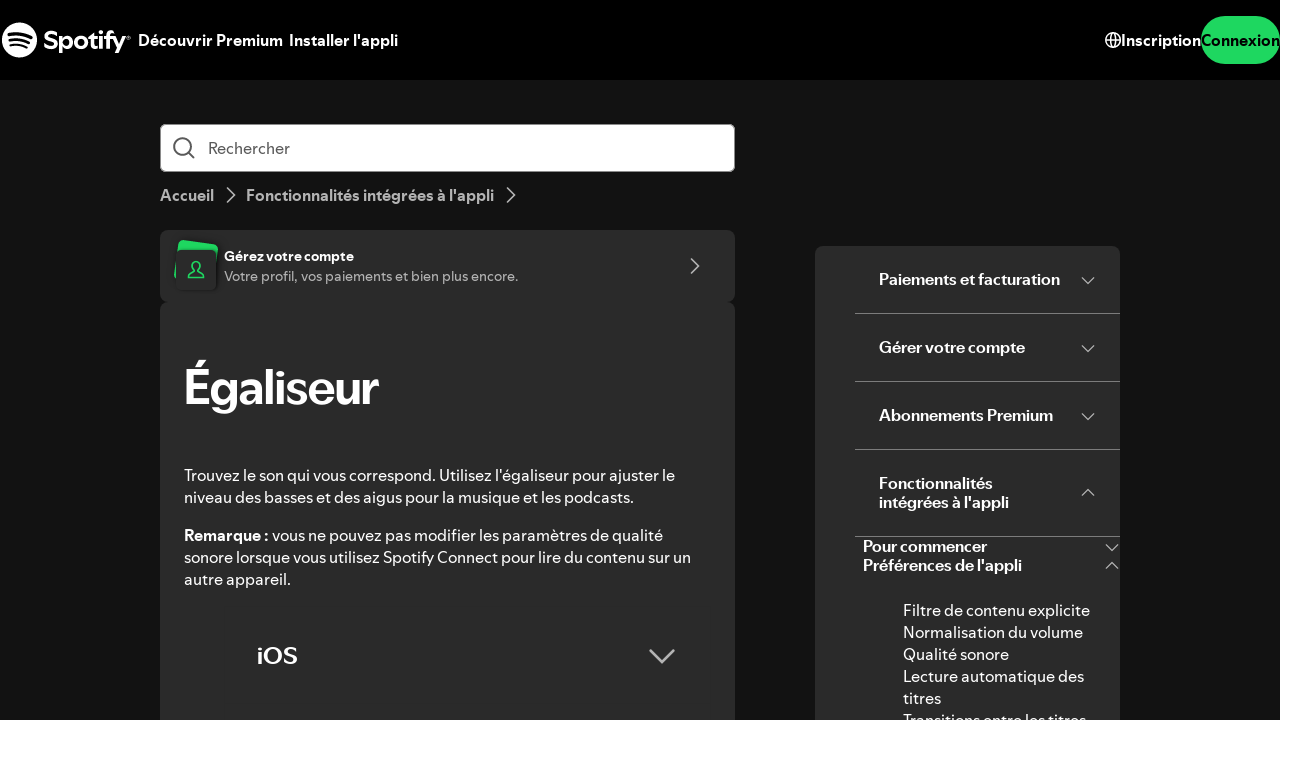

--- FILE ---
content_type: text/javascript
request_url: https://support.scdn.co/web/_next/static/QCxbYIkngPJMdWJqLyevK/_buildManifest.js
body_size: 554
content:
self.__BUILD_MANIFEST=function(a,t,c,s,e,r,i,l,k,u,n,o){return{__rewrites:{afterFiles:[{has:void 0,source:"/web/:path*",destination:"/:path*"}],beforeFiles:[],fallback:[]},"/_error":["static/chunks/pages/_error-9387ed3642c770f9.js"],"/[market]/[vertical]":[a,c,e,r,u,"static/chunks/217-b483704f15d74757.js",t,s,i,n,"static/chunks/pages/[market]/[vertical]-ceffb03e1f842767.js"],"/[market]/[vertical]/article/[articleslug]":[a,c,r,u,"static/chunks/6627-dcea0f8b06d5ce92.js",t,s,i,n,"static/css/9933c91b5dfa7a7c.css","static/chunks/pages/[market]/[vertical]/article/[articleslug]-1ad9371dd9d9ff56.js"],"/[market]/[vertical]/category/[parentcategoryslug]":[a,c,"static/chunks/5471-b9c2cec9f42cbe0f.js",t,s,"static/chunks/pages/[market]/[vertical]/category/[parentcategoryslug]-d40b251606deb665.js"],"/[market]/[vertical]/contact-spotify-anonymous":[a,c,e,r,l,t,s,i,k,o,"static/chunks/pages/[market]/[vertical]/contact-spotify-anonymous-c10ba41e95bda5db.js"],"/[market]/[vertical]/contact-spotify-support":[a,c,e,r,l,t,s,i,k,o,"static/chunks/pages/[market]/[vertical]/contact-spotify-support-c0a2fe9dea438245.js"],"/[market]/[vertical]/premium-close-account":["static/chunks/5782-627efe827e9a26be.js","static/chunks/pages/[market]/[vertical]/premium-close-account-2e2cb3193f965cff.js"],"/[market]/[vertical]/search-results":[a,c,t,s,"static/chunks/pages/[market]/[vertical]/search-results-1c80339418d1057e.js"],"/[market]/[vertical]/smarthelp":[a,e,l,t,k,"static/chunks/pages/[market]/[vertical]/smarthelp-5ed5f33c38229f52.js"],sortedPages:["/_app","/_error","/[market]/[vertical]","/[market]/[vertical]/article/[articleslug]","/[market]/[vertical]/category/[parentcategoryslug]","/[market]/[vertical]/contact-spotify-anonymous","/[market]/[vertical]/contact-spotify-support","/[market]/[vertical]/premium-close-account","/[market]/[vertical]/search-results","/[market]/[vertical]/smarthelp"]}}("static/chunks/279-f670698784acd795.js","static/chunks/8590-f6a18d8de097cad6.js","static/chunks/7519-22d21eceef74bcd2.js","static/chunks/1330-b06f701f0b6b537d.js","static/chunks/8599-de8eb993fdec95c7.js","static/chunks/2446-3bd56a1f5bf08c0c.js","static/chunks/550-614256213126e549.js","static/chunks/6831-0da4024215538c01.js","static/chunks/5342-5d5ce1e8db2d20ff.js","static/chunks/9796-fed0008f092fba1e.js","static/chunks/8821-443acf0146afd7bd.js","static/chunks/180-0c9d565e7dab90ad.js"),self.__BUILD_MANIFEST_CB&&self.__BUILD_MANIFEST_CB();